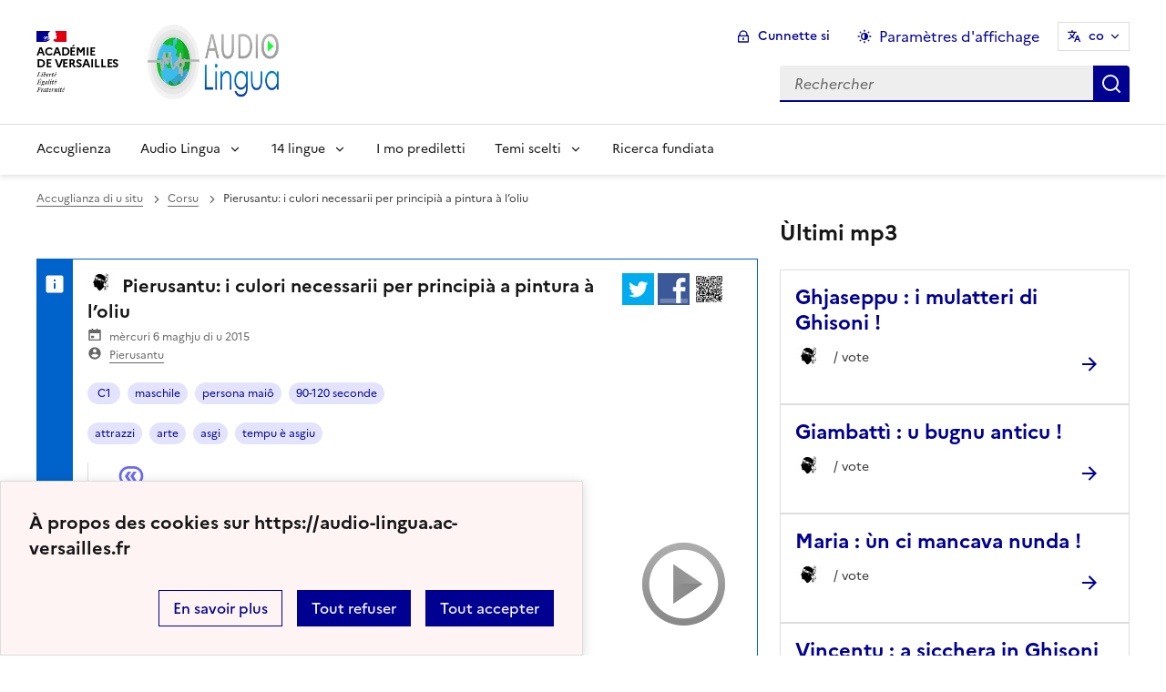

--- FILE ---
content_type: text/html; charset=utf-8
request_url: https://audio-lingua.ac-versailles.fr/spip.php?article4406&lang=ru
body_size: 10621
content:
<!DOCTYPE html>
<html dir="ltr" lang="ru" class="ltr ru no-js" data-fr-scheme="system">


<head>
	<script type='text/javascript'>/*<![CDATA[*/(function(H){H.className=H.className.replace(/\bno-js\b/,'js')})(document.documentElement);/*]]>*/</script>
	<title>Audio Lingua -  mp3 in inglese, alimanu, àrabu, catalanu, chinese, spagnolu, talianu, uccitanu, purtughese, russiu è francese</title>
	<meta name="description" content="Vous trouverez ici des fichiers mp3 en 14 langues, enregistr&#233;s par des locuteurs natifs, libres de droits pour une utilisation p&#233;dagogique ou (&#8230;)" />
	<meta http-equiv="Content-Type" content="text/html; charset=utf-8" />
<meta name="viewport" content="width=device-width, initial-scale=1" />


<link rel="alternate" type="application/rss+xml" title="Sindicà u situ sanu" href="spip.php?page=backend" />


<link rel="stylesheet" href="squelettes-dist/css/spip.css?1758273707" type="text/css" />
<script>
var mediabox_settings={"auto_detect":true,"ns":"box","tt_img":true,"sel_g":"#documents_portfolio a[type='image\/jpeg'],#documents_portfolio a[type='image\/png'],#documents_portfolio a[type='image\/gif']","sel_c":".mediabox","str_ssStart":"Diaporama","str_ssStop":"Arr\u00eater","str_cur":"{current}\/{total}","str_prev":"Pr\u00e9c\u00e9dent","str_next":"Suivant","str_close":"Fermer","str_loading":"Chargement\u2026","str_petc":"Taper \u2019Echap\u2019 pour fermer","str_dialTitDef":"Boite de dialogue","str_dialTitMed":"Affichage d\u2019un media","splash_url":"","lity":{"skin":"_simple-dark","maxWidth":"90%","maxHeight":"90%","minWidth":"400px","minHeight":"","slideshow_speed":"2500","opacite":"0.9","defaultCaptionState":"expanded"}};
</script>
<!-- insert_head_css -->
<link rel="stylesheet" href="plugins-dist/mediabox/lib/lity/lity.css?1758273588" type="text/css" media="all" />
<link rel="stylesheet" href="plugins-dist/mediabox/lity/css/lity.mediabox.css?1758273587" type="text/css" media="all" />
<link rel="stylesheet" href="plugins-dist/mediabox/lity/skins/_simple-dark/lity.css?1758273616" type="text/css" media="all" /><link rel='stylesheet' type='text/css' media='all' href='plugins/auto/mesfavoris/v3.1.0/css/mesfavoris.css?1739370458' />
<link rel="stylesheet" href="plugins/auto/notation/v3.1.0/css/notation.v3.css?1739370457" type="text/css" media="all" />
<link href="plugins/auto/player/v4.1.0/css/player.css?1739370459" rel="stylesheet" />
<link rel='stylesheet' href='plugins/auto/cvtupload/v2.1.7/css/cvtupload.css?1739370466' type='text/css' media='all' />



<link rel="stylesheet" href="plugins/squelette-dsfr/v1.11.2/dsfr/dsfr.min.css?1758273749" type="text/css" />
<link rel="stylesheet" href="plugins/squelette-dsfr/v1.11.2/dsfr/utility/utility.main.css?1758273755" type="text/css" />
<link rel="stylesheet" href="plugins/squelette-dsfr/v1.11.2/dsfr/dsfr.spip.css?1758273749" type="text/css" />
<link rel="stylesheet" href="squelettes/dsfr/perso.css?1718612289" type="text/css" />



<script type='text/javascript' src='local/cache-js/2d4fb7446188372be5cf1489756803ce.js?1758614631'></script>










<!-- insert_head -->










<meta name="generator" content="SPIP 4.4.5" />





<meta name="theme-color" content="#000091"><!-- Défini la couleur de thème du navigateur (Safari/Android) -->
<link rel="apple-touch-icon" href="plugins/squelette-dsfr/v1.11.2/favicon/apple-touch-icon.png"><!-- 180×180 -->
<link rel="icon" href="plugins/squelette-dsfr/v1.11.2/favicon/favicon.svg" type="image/svg+xml">
<link rel="shortcut icon" href="plugins/squelette-dsfr/v1.11.2/favicon/favicon.ico" type="image/x-icon"><!-- 32×32 -->
<link rel="manifest" href="plugins/squelette-dsfr/v1.11.2/favicon/manifest.webmanifest" crossorigin="use-credentials"></head>

<body class="pas_surlignable page_article ">
<header role="banner" class="fr-header">
    <div class="fr-header__body">
        <div class="fr-container">
            <div class="fr-header__body-row">
                <div class="fr-header__brand fr-enlarge-link">
                    <div class="fr-header__brand-top">
                        <div class="fr-header__logo">
                            <p class="fr-logo">
                                Académie<br>de Versailles
								
                            </p>
                        </div>
                      <div class="fr-header__operator">
							<img
	src="IMG/logo/siteon0.png?1687937716" class='fr-responsive-img'
	width="302"
	height="119" alt='Logo de hr'/>
							<!-- L’alternative de l’image (attribut alt) doit impérativement être renseignée et reprendre le texte visible dans l’image -->
						</div>
                        <div class="fr-header__navbar">
                            <button class="fr-btn--search fr-btn" data-fr-opened="false" aria-controls="modal-866" title="Rechercher">
                                Rechercher
                            </button>
                            <button class="fr-btn--menu fr-btn" data-fr-opened="false" aria-controls="modal-855" aria-haspopup="menu" title="Menu" id="fr-btn-menu-mobile-3">
                                Menu
                            </button>
                        </div>
                    </div>
                    <div class="fr-header__service ">
                        <a href="https://audio-lingua.ac-versailles.fr?lang=ru" title="Accueil - Audio Lingua"   aria-label="revenir à l'accueil du site">
                            <p class="fr-header__service-title fr-display-none">Audio Lingua</p>
                        </a>
                        <p class="fr-header__service-tagline fr-display-none"> mp3 in inglese, alimanu, àrabu, catalanu, chinese, spagnolu, talianu, uccitanu, purtughese, russiu è francese</p>
                    </div>
                </div>
                <div class="fr-header__tools">
                    <div class="fr-header__tools-links">
                        <ul class="fr-btns-group">
                             <li>
                            <a class="fr-btn fr-fi-lock-line" href="spip.php?page=connexion&amp;url=spip.php%3Farticle4406%26amp%3Blang%3Dru" aria-label="ouvrir le formulaire de connexion" title="connexion" rel="nofollow">Cunnette si</a>
                            </li>
                            
                            
							<li>
								<button class="fr-link fr-fi-theme-fill fr-link--icon-left fr-pt-0" aria-controls="fr-theme-modal" data-fr-opened="false" aria-label="Changer les paramêtres d'affichage" title="Paramètres d'affichage">Paramètres d'affichage</button>
							</li>
							<li>
								



<nav role="navigation" class="fr-translate fr-nav">
	<div class="fr-nav__item">
		<button class="fr-translate__btn fr-btn fr-btn--tertiary" aria-controls="translate-516" aria-expanded="false" title="Sélectionner une langue">
			co<span class="fr-hidden-lg">&nbsp;- corsu</span>
		</button>
		<div class="fr-collapse fr-translate__menu fr-menu" id="translate-516">
			<ul class="fr-menu__list">
				
				 
				<li>
					<a class="fr-translate__language fr-nav__link" hreflang="fr" lang="fr" href="https://audio-lingua.ac-versailles.fr/spip.php?action=converser&amp;redirect=spip.php%3Farticle4406&amp;var_lang=ar" aria-current="true">ar -  &#1593;&#1585;&#1576;&#1610;</a>
				</li>				
				
				 
				<li>
					<a class="fr-translate__language fr-nav__link" hreflang="fr" lang="fr" href="https://audio-lingua.ac-versailles.fr/spip.php?action=converser&amp;redirect=spip.php%3Farticle4406&amp;var_lang=ca" aria-current="true">ca -  catal&#224;</a>
				</li>				
				
				 
				<li>
					<a class="fr-translate__language fr-nav__link" hreflang="fr" lang="fr" href="https://audio-lingua.ac-versailles.fr/spip.php?action=converser&amp;redirect=spip.php%3Farticle4406&amp;var_lang=cgf" aria-current="true">cgf -  cgf</a>
				</li>				
				
				 
				<li>
					<a class="fr-translate__language fr-nav__link" hreflang="fr" lang="fr" href="https://audio-lingua.ac-versailles.fr/spip.php?action=converser&amp;redirect=spip.php%3Farticle4406&amp;var_lang=co" aria-current="true">co -  corsu</a>
				</li>				
				
				 
				<li>
					<a class="fr-translate__language fr-nav__link" hreflang="fr" lang="fr" href="https://audio-lingua.ac-versailles.fr/spip.php?action=converser&amp;redirect=spip.php%3Farticle4406&amp;var_lang=de" aria-current="true">de -  Deutsch</a>
				</li>				
				
				 
				<li>
					<a class="fr-translate__language fr-nav__link" hreflang="fr" lang="fr" href="https://audio-lingua.ac-versailles.fr/spip.php?action=converser&amp;redirect=spip.php%3Farticle4406&amp;var_lang=en" aria-current="true">en -  English</a>
				</li>				
				
				 
				<li>
					<a class="fr-translate__language fr-nav__link" hreflang="fr" lang="fr" href="https://audio-lingua.ac-versailles.fr/spip.php?action=converser&amp;redirect=spip.php%3Farticle4406&amp;var_lang=es" aria-current="true">es -  Espa&#241;ol</a>
				</li>				
				
				 
				<li>
					<a class="fr-translate__language fr-nav__link" hreflang="fr" lang="fr" href="https://audio-lingua.ac-versailles.fr/spip.php?action=converser&amp;redirect=spip.php%3Farticle4406&amp;var_lang=fr" aria-current="true">fr -  fran&#231;ais</a>
				</li>				
				
				 
				<li>
					<a class="fr-translate__language fr-nav__link" hreflang="fr" lang="fr" href="https://audio-lingua.ac-versailles.fr/spip.php?action=converser&amp;redirect=spip.php%3Farticle4406&amp;var_lang=he" aria-current="true">he -  &#1506;&#1489;&#1512;&#1497;&#1514;</a>
				</li>				
				
				 
				<li>
					<a class="fr-translate__language fr-nav__link" hreflang="fr" lang="fr" href="https://audio-lingua.ac-versailles.fr/spip.php?action=converser&amp;redirect=spip.php%3Farticle4406&amp;var_lang=it" aria-current="true">it -  italiano</a>
				</li>				
				
				 
				<li>
					<a class="fr-translate__language fr-nav__link" hreflang="fr" lang="fr" href="https://audio-lingua.ac-versailles.fr/spip.php?action=converser&amp;redirect=spip.php%3Farticle4406&amp;var_lang=oc" aria-current="true">oc -  &#242;c</a>
				</li>				
				
				 
				<li>
					<a class="fr-translate__language fr-nav__link" hreflang="fr" lang="fr" href="https://audio-lingua.ac-versailles.fr/spip.php?action=converser&amp;redirect=spip.php%3Farticle4406&amp;var_lang=pt" aria-current="true">pt -  Portugu&#234;s</a>
				</li>				
				
				 
				<li>
					<a class="fr-translate__language fr-nav__link" hreflang="fr" lang="fr" href="https://audio-lingua.ac-versailles.fr/spip.php?action=converser&amp;redirect=spip.php%3Farticle4406&amp;var_lang=ru" aria-current="true">ru -  &#1088;&#1091;&#1089;&#1089;&#1082;&#1080;&#1081;</a>
				</li>				
				
				 
				<li>
					<a class="fr-translate__language fr-nav__link" hreflang="fr" lang="fr" href="https://audio-lingua.ac-versailles.fr/spip.php?action=converser&amp;redirect=spip.php%3Farticle4406&amp;var_lang=zh" aria-current="true">zh -  &#20013;&#25991;</a>
				</li>				
				



			</ul>
		</div>
	</div>
</nav>
							</li>
                        </ul>
                    </div>
                    <div class="fr-header__search fr-modal" id="modal-866">
                        <div class="fr-container fr-container-lg--fluid">
                            <button class="fr-btn--close fr-btn" aria-controls="modal-866">Fermer</button>
                                
<form action="spip.php?page=recherche" method="get">
	<div class="fr-search-bar" id="formulaire_recherche" role="search">
		<input name="page" value="recherche" type="hidden"
>

		<input type="hidden" name="lang" value="co" />
		<label for="recherche" class="fr-label">Ricircà :</label>
		<input type="search" class="fr-input" size="10" placeholder="Rechercher" name="recherche" id="recherche" accesskey="4" autocapitalize="off" autocorrect="off"
		/><button type="submit" class="fr-btn" value="Rechercher" title="Ricerca lestra" />


</div>
</form>

                        </div>
                    </div>
                </div>
            </div>
        </div>
    </div>
    <div class="fr-header__menu fr-modal" id="modal-855" aria-labelledby="fr-btn-menu-mobile-1">
        <div class="fr-container">
            <button class="fr-btn--close fr-btn" aria-controls="modal-855">Fermer</button>
            <div class="fr-header__menu-links"></div>
			   <nav class="fr-nav" id="header-navigation" role="navigation" aria-label="Menu principal">
    <ul class="fr-nav__list">
        <li class="fr-nav__item active">
            <a class="fr-nav__link active" href="https://audio-lingua.ac-versailles.fr?lang=ru" target="_self"    aria-label="Revenir à la page d'accueil" title="Accueil">Accuglienza</a>
        </li>
		<li class="fr-nav__item">
			<button class="fr-nav__btn" aria-expanded="false" aria-controls="menu-776" >Audio Lingua</button>
			<div class="fr-collapse fr-menu" id="menu-776">
				<ul class="fr-menu__list">
					
					<li><a class="fr-nav__link" href="spip.php?article4186&amp;lang=ru" >Presentazione d&#8217;Audio-Lingua</a></li>
					
					<li><a class="fr-nav__link" href="spip.php?article4181&amp;lang=ru" >Cumu viaghja ?</a></li>
					
					<li><a class="fr-nav__link" href="spip.php?article4185&amp;lang=ru"  title="Vulete particip&#224; &#232; mand&#224; i vostri arrigistramenti? Servitevi di u furmulariu per l&#039;inviu di schedarii mp3 da puplic&#224; nant&#039;&#224; u situ.">Prupone risorse </a></li>
					
					<li><a class="fr-nav__link" href="spip.php?article4183&amp;lang=ru"  title="i 20 mp3 i megliu nutati">A classificazione</a></li>
					


				</ul>
			</div>
		</li>
		
		<li class="fr-nav__item ">

				<button class="fr-nav__btn" aria-expanded="false" aria-controls="menu-"   >14  lingue</button>
				<div class="fr-collapse fr-menu" id="menu-">
					<ul class="fr-menu__list">
						
						<li>
							<a class="fr-nav__link"  aria-label="Ouvrir la rubrique Francese" title="Francese" href="spip.php?rubrique1&amp;lang=ru" target="_self" >Francese</a>
						</li>
						
						<li>
							<a class="fr-nav__link"  aria-label="Ouvrir la rubrique Inglese" title="Inglese" href="spip.php?rubrique2&amp;lang=ru" target="_self" >Inglese</a>
						</li>
						
						<li>
							<a class="fr-nav__link"  aria-label="Ouvrir la rubrique Alimanu" title="Alimanu" href="spip.php?rubrique3&amp;lang=ru" target="_self" >Alimanu</a>
						</li>
						
						<li>
							<a class="fr-nav__link"  aria-label="Ouvrir la rubrique Spagnolu" title="Spagnolu" href="spip.php?rubrique4&amp;lang=ru" target="_self" >Spagnolu</a>
						</li>
						
						<li>
							<a class="fr-nav__link"  aria-label="Ouvrir la rubrique Talianu" title="Talianu" href="spip.php?rubrique6&amp;lang=ru" target="_self" >Talianu</a>
						</li>
						
						<li>
							<a class="fr-nav__link"  aria-label="Ouvrir la rubrique Russiu" title="Russiu" href="spip.php?rubrique7&amp;lang=ru" target="_self" >Russiu</a>
						</li>
						
						<li>
							<a class="fr-nav__link"  aria-label="Ouvrir la rubrique Purtughese" title="Purtughese" href="spip.php?rubrique8&amp;lang=ru" target="_self" >Purtughese</a>
						</li>
						
						<li>
							<a class="fr-nav__link"  aria-label="Ouvrir la rubrique Chinese" title="Chinese" href="spip.php?rubrique9&amp;lang=ru" target="_self" >Chinese</a>
						</li>
						
						<li>
							<a class="fr-nav__link"  aria-label="Ouvrir la rubrique Uccitanu" title="Uccitanu" href="spip.php?rubrique10&amp;lang=ru" target="_self" >Uccitanu</a>
						</li>
						
						<li>
							<a class="fr-nav__link"  aria-label="Ouvrir la rubrique Àrabu" title="Àrabu" href="spip.php?rubrique11&amp;lang=ru" target="_self" >Àrabu</a>
						</li>
						
						<li>
							<a class="fr-nav__link"  aria-label="Ouvrir la rubrique Catalanu" title="Catalanu" href="spip.php?rubrique12&amp;lang=ru" target="_self" >Catalanu</a>
						</li>
						
						<li>
							<a class="fr-nav__link"  aria-label="Ouvrir la rubrique Corsu " title="Corsu " href="spip.php?rubrique15&amp;lang=ru" target="_self" >Corsu </a>
						</li>
						
						<li>
							<a class="fr-nav__link"  aria-label="Ouvrir la rubrique Creolu di Guadaluppa" title="Creolu di Guadaluppa" href="spip.php?rubrique16&amp;lang=ru" target="_self" >Creolu di Guadaluppa</a>
						</li>
						
						<li>
							<a class="fr-nav__link"  aria-label="Ouvrir la rubrique  Ebreiu  " title=" Ebreiu  " href="spip.php?rubrique22&amp;lang=ru" target="_self" > Ebreiu  </a>
						</li>
						
					</ul>
				</div>
			
		</li>



		<li class="fr-nav__item">
			<a class="fr-nav__link" href="spip.php?page=favoris&amp;lang=ru" target="_self">I mo prediletti</a>
		</li>
		<li class="fr-nav__item">
			<button class="fr-nav__btn" aria-expanded="false" aria-controls="menu-777" >Temi scelti</button>
			<div class="fr-collapse fr-menu" id="menu-777">
				<ul class="fr-menu__list">
					
					<li><a class="fr-nav__link" href="spip.php?mot221&amp;lang=ru" style="text-transform:  capitalize;">viaghju</a></li>
					
					<li><a class="fr-nav__link" href="spip.php?mot145&amp;lang=ru" style="text-transform:  capitalize;"> mistieru</a></li>
					
					<li><a class="fr-nav__link" href="spip.php?mot160&amp;lang=ru" style="text-transform:  capitalize;"> manghjusca</a></li>
					
					<li><a class="fr-nav__link" href="spip.php?page=themes&amp;lang=ru" >Tutti i temi</a></li>
				</ul>
			</div>
		</li>
		<li class="fr-nav__item active">
			<a class="fr-nav__link active" href="spip.php?page=recherche&amp;lang=ru" target="_self"    aria-label="Ricerca fundiata" title="Ricerca fundiata">Ricerca fundiata</a>
		</li>
    </ul>
</nav> 
			
        </div>
    </div>
</header>
<main id="main" role="main" class="fr-pb-6w">
	<div class="fr-container">
	<div class="fr-grid-row fr-grid-row--gutters " >
		<div class="fr-col-12   fr-col-lg-8 ">
			<nav role="navigation" class="fr-breadcrumb fr-mb-6w" aria-label="vous êtes ici :">
				<button class="fr-breadcrumb__button" aria-expanded="false" aria-controls="breadcrumb-1">Voir le fil d’Ariane</button>
				<div class="fr-collapse" id="breadcrumb-1">
					<ol class="fr-breadcrumb__list">
						<li><a class="fr-breadcrumb__link" title="Accueil du site" aria-label="revenir à l'accueil du site"  href="https://audio-lingua.ac-versailles.fr/">Accuglianza di u situ</a></li>
						
						<li><a class="fr-breadcrumb__link" title="Corsu " href="spip.php?rubrique15&amp;lang=ru	" aria-label="ouvrir la rubrique Corsu " >Corsu</a>
						</li>
						
						<li><a class="fr-breadcrumb__link" aria-current="page">Pierusantu: i culori necessarii per principià a pintura à l’oliu</a></li>
					</ol>
				</div>
			</nav>

          
                          

			
			
				<div class="fr-alert fr-alert--info mp3">
		<div class="fr-float-end">
          <div class="partage">
				<a href="http://twitter.com/share?text=Pierusantu%3A+i+culori+necessarii+per+principi%C3%A0+a+pintura+%C3%A0+l%27oliu%20-%20Audio-Lingua%20-%20Pierusantu+ci+parla+di+i+culori+necessarii+per+principi%C3%A0+a+pintura+%C3%A0+l%27oliu&amp;url=https%3A%2F%2Faudio-lingua.ac-versailles.fr/spip.php?article4406" title="twitter" class="spip_out no-bg"><img src='squelettes/img/twitter.png?1718612288' alt='Twitter' width='35' height='35' class='format_png logo_twitter' /></a>
				<a href="http://www.facebook.com/sharer/sharer.php?u=https%3A%2F%2Faudio-lingua.ac-versailles.fr/spip.php?article4406&amp;t=Pierusantu%3A+i+culori+necessarii+per+principi%C3%A0+a+pintura+%C3%A0+l%27oliu%20-%20Audio-Lingua%20-%20Pierusantu+ci+parla+di+i+culori+necessarii+per+principi%C3%A0+a+pintura+%C3%A0+l%27oliu" title="facebook" class="spip_out no-bg"><img src='squelettes/img/facebook.png?1718612288' alt='Facebook' width='35' height='35' class='format_png logo_facebook' /></a>
				<a href="" id="lien_qrcode" class=" no-bg mediabox"><img class="qrcode" src="local/cache-qrcode/qrcode-20f8691ce06255c52d5998876feee5ab.png" width="410" height="410" alt="qrcode:https://audio-lingua.ac-versailles.fr/spip.php?article4406" title="Utilisez votre mobile pour scanner ce code barre et y télécharger le document ou le lien"/> </a>
				<script  type="text/javascript">
					var lien = $('.qrcode').attr('src');
					document.getElementById('lien_qrcode').href=lien;
				</script>
			</div>
			<div class="formulaire_favori formulaire-favori-coeur ajax">

</div>
		</div>
		<h3 class="fr-alert__title"><img
	src="local/cache-vignettes/L28xH20/corse-fc0bb.png?1758614550" class='spip_logo' width='28' height='20'
	alt="" /> Pierusantu: i culori necessarii per principià a pintura à l&#8217;oliu</h3>
		<p class="fr-text--sm">
			<span class="fr-card__detail fr-icon-calendar-event-fill">  mèrcuri 6 maghju di u 2015</span>
			<span class="fr-card__detail fr-icon-account-circle-fill"> <span class="vcard author"><a class="url fn spip_in" href="spip.php?auteur4524">Pierusantu</a></span></span>
		</p>
		<div class="fr-pt-2w">
			<ul class="fr-tags-group">
		
		<li>
			<a href="spip.php?mot14&amp;id_rubrique=15" rel="tag" class="fr-tag fr-tag--sm" ><i class="icon-tag icon-tag2"></i> C1</a>
		</li>
		
		<li>
			<a href="spip.php?mot16&amp;id_rubrique=15" rel="tag" class="fr-tag fr-tag--sm" ><i class="icon-tag icon-tag3"></i> maschile</a>
		</li>
		
		<li>
			<a href="spip.php?mot19&amp;id_rubrique=15" rel="tag" class="fr-tag fr-tag--sm" ><i class="icon-tag icon-tag4"></i> persona maiô</a>
		</li>
		
		<li>
			<a href="spip.php?mot25&amp;id_rubrique=15" rel="tag" class="fr-tag fr-tag--sm" ><i class="icon-tag icon-tag5"></i> 90-120 seconde</a>
		</li>
		
	</ul><ul class="fr-tags-group">
		
		<li><a href="spip.php?mot42&amp;id_rubrique=15" rel="tag" class="fr-tag fr-tag--sm" ><i class="icon-tag icon-tag6"></i>  attrazzi</a></li>
		
		<li><a href="spip.php?mot53&amp;id_rubrique=15" rel="tag" class="fr-tag fr-tag--sm" ><i class="icon-tag icon-tag6"></i>  arte</a></li>
		
		<li><a href="spip.php?mot128&amp;id_rubrique=15" rel="tag" class="fr-tag fr-tag--sm" ><i class="icon-tag icon-tag6"></i> asgi</a></li>
		
		<li><a href="spip.php?mot205&amp;id_rubrique=15" rel="tag" class="fr-tag fr-tag--sm" ><i class="icon-tag icon-tag6"></i> tempu è asgiu</a></li>
		
	</ul></div>
		<figure class="fr-quote ">
			<blockquote class="fr-text--sm">
				<p>Pierusantu ci parla di i culori necessarii per principià a pintura à l&#8217;oliu</p>
			</blockquote>

		</figure>

		
		<span class='fr-pt-4w' style="clear:both;"><strong>MP3</strong> &ndash; 1.8&#160;Mio</span>
<div class="bouton-player" id="bouton-player-4531"><button type="button"></button></div>

<div class='spip_doc_descriptif player pixplayer' style='width:290px;'>
<p class="audioplayer" id="audioplayer_4531_4531"><span><a href='IMG/mp3/i_culori_necessarii_per_principia.mp3' title=''>IMG/mp3/i_culori_necessarii_per_principia.mp3</a></span></p>
<audio id="player-4531" class="player" preload="none" controls >
	<source src="IMG/mp3/i_culori_necessarii_per_principia.mp3" type="audio/mpeg" />
</audio>
<script type="text/javascript">/*<![CDATA[*/
var audioTag = document.createElement('audio');
if (!(!!(audioTag.canPlayType) && ("no" != audioTag.canPlayType("audio/mpeg")) && ("" != audioTag.canPlayType("audio/mpeg")))) {
	if(typeof(AudioPlayer) == "undefined"){AudioPlayer = function(){};
	jQuery.getScript("squelettes/players/pixplayer/audio-player.js",function(){
		AudioPlayer.setup("squelettes/players/pixplayer/player.swf", {width: 290});
		jQuery(function(){jQuery('dd.pixplayer').find('p').each(function(){AudioPlayer.embed($(this).attr('id'), {soundFile: $('a',this).attr('href'),titles: $('a',this).attr('title')});});});
	});}
	jQuery("audio,.bouton-player").css({'display':'none'});
	jQuery(".spip_documents_player dd.player").css({'display':'block'});
}
else {
	jQuery(".audioplayer").css({'display':'none'});
}/*]]>*/</script></div>

		<div class="fr-my-2w"> <!--formulaire_notation-->

<div class="formulaire_notation ajax">
 
	<form action="spip.php?article4406&amp;lang=ru" method="post" id="notation-documents4531" style="display:inline; padding:0; spacing:0; border:0">
		<span class="form-hidden"><input name="lang" value="ru" type="hidden"
><input name="id_article" value="4406" type="hidden"
><input name="page" value="article" type="hidden"
><input name='formulaire_action' type='hidden'
		value='notation'><input name='formulaire_action_args' type='hidden'
		value='zVMA9/4dtQjh3HtXtd0zODnyIWaI78lsgh/zIjcMzhSADR+4DhpYEQ/dU3jCC5qTeaMpTQintZAhX9HT9qn7Ofx99xAEgTHD8aGtDzABJMivFOGeQWeSNs+NMZkEGvglJps='><input name='formulaire_action_sign' type='hidden'
		value=''><input type='hidden' name='_jeton' value='2f1c1d5afbd6b91554545b652c6658467ec741323a1472080cc163373b86155f' /></span><div class="notation_note_container">
			<div class='notation_note notation_note_on_load' ><input name='notation-documents4531' type='radio' class='auto-submit-star rating-cancel' value='-1' />
<input name='notation-documents4531' type='radio' class='auto-submit-star' value='1' />
<input name='notation-documents4531' type='radio' class='auto-submit-star' value='2' />
<input name='notation-documents4531' type='radio' class='auto-submit-star' value='3' />
<input name='notation-documents4531' type='radio' class='auto-submit-star' value='4' />
<input name='notation-documents4531' type='radio' class='auto-submit-star' value='5' />
</div>
			
			<input type="hidden" name="notation_id_donnees" id="id_donnees-documents4531" value="4531" />
			<input type="hidden" name="content" id="content-documents4531" value="" />
			<input type="submit" class="access" value="Voter"/>
			<span class="notation_valeur">0 votu</span>
		</div>
	<div class="editer saisie_session_email" style="display: none;">
	<label for="give_me_your_email">Lasciate puru stu campu viotu :</label>
	<input type="text" class="text email" name="email_nobot" id="give_me_your_email" value="" size="10" />
</div></form>




</div>
</div>

		<section class="fr-accordion ">
			<h3 class="fr-accordion__title">
				<button class="fr-accordion__btn" aria-expanded="false" aria-controls="accordion-4531">
					<span class="fr-icon-external-link-line" aria-hidden="true"></span>
					Partager, télécharger ou intégrer l'audio
				</button>
			</h3>
			<div class="fr-collapse" id="accordion-4531">
				<p class="fr-text--sm"> URL di sta risorsa : <a href="spip.php?article4406">https://audio-lingua.ac-versailles.fr/spip.php?article4406</a></p>
				<p class="fr-text--sm fr-mt-2w"> telecaricà : <a href="IMG/mp3/i_culori_necessarii_per_principia.mp3">https://audio-lingua.ac-versailles.fr/IMG/mp3/i_culori_necessarii_per_principia.mp3</a></p>
				<div class="fr-input-group fr-mt-2w ">
					<label class="fr-label fr-text--sm" for="textarea4531">
						Lettore da spurtà
							<span class="fr-hint-text">Cupiate stu còdice html è appiciccate lu in u vostru situ o bloggu </span>
					</label>
						<label for="couleur4406" class="label_palette">Culore di i ligami</label>
						<input class="text palette" name="couleur4406" id="couleur4406" value="#00aaea" onchange="console.log('coucou');" />
            <br>
            <span  class="label_palette">Afficher les liens cliquables</span>
            <input type="radio" id="legendeoui4406" name="legende4406" value="oui" onchange="legende(4406, 'oui')" checked/>
                <label for="legendeoui4406">oui</label>
            <input type="radio" id="legendenon4406" name="legende4406" value="non" onchange="legende(4406, 'non')"  />
                <label for="legendenon4406">non</label>

					<textarea id="lecteur4406" class="lecteur fr-input" rows="3" name="textarea"><iframe style="border:none;height:140px;width:95%;" src="https://audio-lingua.ac-versailles.fr/spip.php?page=mp3&amp;id_article=4406&amp;color=00aaea&amp;legende=oui"></iframe></textarea>
				</div>
				<div class="partage">
					<a href="http://twitter.com/share?text=%20-%20Audio-Lingua%20-%20&amp;url=https%3A%2F%2Faudio-lingua.ac-versailles.fr/spip.php?article4406" title="twitter" class="spip_out no-bg"><img src='squelettes/img/twitter.png?1718612288' alt='Twitter' width='35' height='35' class='format_png logo_twitter' /></a>
					<a href="http://www.facebook.com/sharer/sharer.php?u=https%3A%2F%2Faudio-lingua.ac-versailles.fr/spip.php?article4406&amp;t=%20-%20Audio-Lingua%20-%20" title="facebook" class="spip_out no-bg"><img src='squelettes/img/facebook.png?1718612288' alt='Facebook' width='35' height='35' class='format_png logo_facebook' /></a>
					<a href="" id="lien_qrcode4531" class=" no-bg mediabox"><img class="qrcode" src="local/cache-qrcode/qrcode-20f8691ce06255c52d5998876feee5ab.png" width="410" height="410" alt="qrcode:https://audio-lingua.ac-versailles.fr/spip.php?article4406" title="Utilisez votre mobile pour scanner ce code barre et y télécharger le document ou le lien"/> </a>
					<script  type="text/javascript">
						var lien = $('.qrcode').attr('src');
						document.getElementById('lien_qrcode4531').href=lien;
					</script>
				</div>
			</div>
		</section>

		

	</div>			
			


		

	</div>
		<div class="fr-col-12   fr-col-lg-4  ">

			<div class="liste articles fr-mt-6w">

				
					
					<h4>Ùltimi mp3</h4>
					
					<div>
						<div class="fr-card fr-enlarge-link fr-card--horizontal card-mp3">
							<div class="fr-card__body">
								<div class="fr-card__content">
									<p class="fr-card__title">
										<a aria-describedby="Eccu à Ghjaseppu Micaelli chì ci conta a storia di a canzona "I Mulatteri d'Olmeta" chì era, bellu nanzu, "I Mulatteri di Ghisoni", scritta da u so babbu. Stu testimoniu fù raccoltu da Jean-Louis Santini per l'associu CESIT-Corsica." aria-label="Ouvrir l'article Ghjaseppu&nbsp;: i mulatteri di Ghisoni&nbsp;!" title="Ghjaseppu&nbsp;: i mulatteri di Ghisoni&nbsp;!" href="spip.php?article8496&amp;lang=ru">Ghjaseppu&nbsp;: i mulatteri di Ghisoni&nbsp;!</a>
									</p>
									<div class="fr-card__desc">
										<img
	src="local/cache-vignettes/L28xH20/corse-fc0bb.png?1758614550" class='spip_logo' width='28' height='20'
	alt="" />
										<div class="notation">
											 /  vote
										</div>

									</div>
								</div>

							</div>
						</div>
					</div>
					
					<div>
						<div class="fr-card fr-enlarge-link fr-card--horizontal card-mp3">
							<div class="fr-card__body">
								<div class="fr-card__content">
									<p class="fr-card__title">
										<a aria-describedby="Ghjambattì Giannetti, anzianu pastore di Ghisoni, ci parla di u bugnu anticu." aria-label="Ouvrir l'article Giambattì&nbsp;: u bugnu anticu&nbsp;!" title="Giambattì&nbsp;: u bugnu anticu&nbsp;!" href="spip.php?article8491&amp;lang=ru">Giambattì&nbsp;: u bugnu anticu&nbsp;!</a>
									</p>
									<div class="fr-card__desc">
										<img
	src="local/cache-vignettes/L28xH20/corse-fc0bb.png?1758614550" class='spip_logo' width='28' height='20'
	alt="" />
										<div class="notation">
											 /  vote
										</div>

									</div>
								</div>

							</div>
						</div>
					</div>
					
					<div>
						<div class="fr-card fr-enlarge-link fr-card--horizontal card-mp3">
							<div class="fr-card__body">
								<div class="fr-card__content">
									<p class="fr-card__title">
										<a aria-describedby="Maria Cervetti, anziana pastore di Ghisoni, ci trasmette i so ricordi è i so sapè." aria-label="Ouvrir l'article Maria&nbsp;: ùn ci mancava nunda&nbsp;!" title="Maria&nbsp;: ùn ci mancava nunda&nbsp;!" href="spip.php?article8490&amp;lang=ru">Maria&nbsp;: ùn ci mancava nunda&nbsp;!</a>
									</p>
									<div class="fr-card__desc">
										<img
	src="local/cache-vignettes/L28xH20/corse-fc0bb.png?1758614550" class='spip_logo' width='28' height='20'
	alt="" />
										<div class="notation">
											 /  vote
										</div>

									</div>
								</div>

							</div>
						</div>
					</div>
					
					<div>
						<div class="fr-card fr-enlarge-link fr-card--horizontal card-mp3">
							<div class="fr-card__body">
								<div class="fr-card__content">
									<p class="fr-card__title">
										<a aria-describedby="In tempu di cugliera, una ragiunata nantu à e castagne sparte nantu à a grata. Si parla di sfarente qualità di castagne arricolte in i castagneti di Ghisoni. S’ammenta a manera di fà siccà e castagne, di mantene notte è ghjornu un focu cuntinuu in u siccatoghju è di dà, cù a pala, una riminata à u stratu di e castagne." aria-label="Ouvrir l'article Vincentu&nbsp;: a sicchera in Ghisoni" title="Vincentu&nbsp;: a sicchera in Ghisoni" href="spip.php?article8031&amp;lang=ru">Vincentu&nbsp;: a sicchera in Ghisoni</a>
									</p>
									<div class="fr-card__desc">
										<img
	src="local/cache-vignettes/L28xH20/corse-fc0bb.png?1758614550" class='spip_logo' width='28' height='20'
	alt="" />
										<div class="notation">
											 /  vote
										</div>

									</div>
								</div>

							</div>
						</div>
					</div>
					
					<div>
						<div class="fr-card fr-enlarge-link fr-card--horizontal card-mp3">
							<div class="fr-card__body">
								<div class="fr-card__content">
									<p class="fr-card__title">
										<a aria-describedby="Lisandru Liccioni, elevu di prima bislingua in Montesoru, si lagna di l'usi malfacenti di certi cacciadori pocu cuscenziosi d'oghje." aria-label="Ouvrir l'article Lisandru: i scumpienti di a malcaccia" title="Lisandru: i scumpienti di a malcaccia" href="spip.php?article7831&amp;lang=ru">Lisandru: i scumpienti di a malcaccia</a>
									</p>
									<div class="fr-card__desc">
										<img
	src="local/cache-vignettes/L28xH20/corse-fc0bb.png?1758614550" class='spip_logo' width='28' height='20'
	alt="" />
										<div class="notation">
											 /  votu
										</div>

									</div>
								</div>

							</div>
						</div>
					</div>
					
					
				



			</div>
		</div>
	</div>
	</div>
</main>


<section class="fr-border-top-blue-france fr-background-alt--blue-france">
	<div class="fr-container">
		<!--
  Copie du 2023-03-16 10:51:27 par Philippe ROCA
  Fichier original plugins/squelette-dsfr/v1.7.2/inclure/social.html
-->
<!-- reseaux sociaux -->
<div class="fr-follow ">
    <div class="fr-container">
        <div class="fr-grid-row">
			<div class="fr-col-12 fr-col-md-8">
				<div class="fr-follow__newsletter">



					<div>
						<p class="fr-h5">Pigliate parte à u sviluppu di u situ è mandate ci i vostri arrigistramenti !</p>
					</div>
					<div>
						<a href="spip.php?article92" class="fr-btn">Proposer des ressources</a>.

					</div>
				</div>
			</div>
			<div class="fr-col-12 fr-col-md-4">
				<div class="fr-follow__social">
                    <p class="fr-h5">Seguità ci
                    </p>
                    <ul class="fr-btns-group fr-btns-group--lg">
						 <li><a class="fr-btn--facebook fr-btn" aria-label="ouvrir la page Facebook" href="http://www.facebook.com/audiolingua" target="_blank" title="Page Facebook">Facebook</a></li>
						 <li><a class="fr-btn--twitter fr-btn" aria-label="ouvrir la page Twitter" href="http://twitter.com/#!/audio_lingua/" target="_blank" title="Page Twitter">Twitter</a></li>
						
						
						
						
                    </ul>
                </div>
            </div>
        </div>
    </div>
</div></div>
</section>


<!-- footer avec partenaires -->
<footer class="fr-footer fr-pb-3w" role="contentinfo" id="footer-1060">
    <div class="fr-container">
        <div class="fr-footer__body">
            <div class="fr-footer__brand fr-enlarge-link">
                <a href="https://audio-lingua.ac-versailles.fr?lang=ru" title="Retour à l’accueil"   aria-label="Revenir à l'accueil du site">
                    <p class="fr-logo">
                        Académie<br>de Versailles
                    </p>
                </a>
            </div>
            <div class="fr-footer__content">
                <p class="fr-footer__content-desc"> 2007 - 2026 Audio Lingua</p>
                <ul class="fr-footer__content-list">
                    
                    <li class="fr-footer__content-item">
                        <a class="fr-footer__content-link" target="_blank" href="https://www.ac-versailles.fr/" title="Ouvrir le site Académie de Versailles"   aria-label="ouvrir le site Académie de Versailles">Académie de Versailles</a>
                    </li>
                    
                    <li class="fr-footer__content-item">
                        <a class="fr-footer__content-link" target="_blank" href="https://www.dane.ac-versailles.fr" title="Ouvrir le site Délégation Académique au Numérique Éducatif "   aria-label="ouvrir le site Délégation Académique au Numérique Éducatif ">Délégation Académique au Numérique Éducatif </a>
                    </li>
                    
                </ul>
            </div>
        </div>
        <div class="fr-footer__bottom">
            <ul class="fr-footer__bottom-list">
                <li class="fr-footer__bottom-item">
                    <a class="fr-footer__bottom-link" href="spip.php?page=plan&amp;lang=ru"  title="Plan du site" aria-label="ouvrir le plan du site">Plan du site</a>
                </li>
				 
				<li class="fr-footer__bottom-item">
					<a class="fr-footer__bottom-link" href="spip.php?page=contact&amp;lang=ru"  title="Contact" aria-label="ouvrir le formulaire de contact">Nous contacter</a>
				</li>
				
                <li class="fr-footer__bottom-item">
                    <a class="fr-footer__bottom-link" href="#">Accessibilité : non conforme</a>
                </li>
                <li class="fr-footer__bottom-item">
                    <a class="fr-footer__bottom-link" href="spip.php?article101&amp;lang=ru"  title="Mentions" aria-label="voir les mentions légales">Mentions légales</a>
                </li>
                
                
				<li class="fr-footer__bottom-item">
					<button class="fr-footer__bottom-link fr-fi-theme-fill fr-link--icon-left" aria-controls="fr-theme-modal" data-fr-opened="false">Paramètres d'affichage</button>
				</li>
            </ul>
		
        </div>
    </div>
</footer>



<dialog id="fr-theme-modal" class="fr-modal" role="dialog" aria-labelledby="fr-theme-modal-title">
	<div class="fr-container fr-container--fluid fr-container-md">
		<div class="fr-grid-row fr-grid-row--center">
			<div class="fr-col-12 fr-col-md-8 ">
				<div class="fr-modal__body">
					<div class="fr-modal__header">
						<button class="fr-link--close fr-link" aria-controls="fr-theme-modal">Fermer</button>
					</div>
					<div class="fr-modal__content">
						<h1 id="fr-theme-modal-title" class="fr-modal__title">
							Paramètres d’affichage
						</h1>
						<p>Choisissez un thème pour personnaliser l’apparence du site.</p>
						<div class="fr-grid-row fr-grid-row--gutters">
							<div class="fr-col">
								<div id="fr-display" class="fr-form-group fr-display">
									<div class="fr-form-group">
										<fieldset class="fr-fieldset">
											<div class="fr-fieldset__content">
												<div class="fr-radio-group fr-radio-rich">
													<input value="light" type="radio" id="fr-radios-theme-light" name="fr-radios-theme">
													<label class="fr-label" for="fr-radios-theme-light">Thème clair
													</label>
													<div class="fr-radio-rich__img" data-fr-inject-svg>
														<img src="plugins/squelette-dsfr/v1.11.2/img/light.svg" alt="">
														<!-- L’alternative de l’image (attribut alt) doit rester vide car l’image est illustrative et ne doit pas être restituée aux technologies d’assistance -->
													</div>
												</div>
												<div class="fr-radio-group fr-radio-rich">
													<input value="dark" type="radio" id="fr-radios-theme-dark" name="fr-radios-theme">
													<label class="fr-label" for="fr-radios-theme-dark">Thème sombre
													</label>
													<div class="fr-radio-rich__img" data-fr-inject-svg>
														<img src="plugins/squelette-dsfr/v1.11.2/img/dark.svg" alt="">
														<!-- L’alternative de l’image (attribut alt) doit rester vide car l’image est illustrative et ne doit pas être restituée aux technologies d’assistance -->
													</div>
												</div>
												<div class="fr-radio-group fr-radio-rich">
													<input value="system" type="radio" id="fr-radios-theme-system" name="fr-radios-theme">
													<label class="fr-label" for="fr-radios-theme-system">Système
														<span class="fr-hint-text">Utilise les paramètres système.</span>
													</label>
													<div class="fr-radio-rich__img" data-fr-inject-svg>
														<img src="plugins/squelette-dsfr/v1.11.2/img/system.svg" alt="">
														<!-- L’alternative de l’image (attribut alt) doit rester vide car l’image est illustrative et ne doit pas être restituée aux technologies d’assistance -->
													</div>
												</div>
											</div>
										</fieldset>
									</div>
								</div>

							</div>
							<div class="fr-col">
								<div id="fr-display2" class="fr-form-group fr-display">
									<div class="fr-form-group">
										<fieldset class="fr-fieldset">
											<div class="fr-fieldset__content">
												<div class="fr-radio-group fr-radio-rich">
													<input value="light" type="radio" id="fr-radios-dyslexic-non" name="fr-radios-dyslexic"
																												checked
																											>
													<label class="fr-label marianne" for="fr-radios-dyslexic-non">Police Marianne
													</label>
													<div class="fr-radio-rich__img" data-fr-inject-svg>
														<h1 class="fr-text-center fr-width-100 fr-mt-2w marianne">AB</h1>
														<!-- L’alternative de l’image (attribut alt) doit rester vide car l’image est illustrative et ne doit pas être restituée aux technologies d’assistance -->
													</div>
												</div>
												<div class="fr-radio-group fr-radio-rich">
													<input value="dark" type="radio" id="fr-radios-dyslexic-oui" name="fr-radios-dyslexic"
																										>
													<label class="fr-label dyslexic" for="fr-radios-dyslexic-oui">Police OpenDyslexic
													</label>
													<div class="fr-radio-rich__img" data-fr-inject-svg>
														<h1 class="fr-text-center fr-width-100 fr-mt-2w dyslexic">AB</h1>
														<!-- L’alternative de l’image (attribut alt) doit rester vide car l’image est illustrative et ne doit pas être restituée aux technologies d’assistance -->
													</div>
												</div>

											</div>
										</fieldset>
									</div>
								</div>

							</div>
						</div>
					</div>
				</div>
			</div>
		</div>
	</div>
</dialog>


<script>
	$('table').removeClass('spip');
</script>

<script type='text/javascript' src='local/cache-js/4313a550351d5a156b1b5cb377dd9626.js?1758614630'></script></body>

<!--
  Copie du 2023-03-16 13:42:27 par Philippe ROCA
  Fichier original plugins/squelette-dsfr/v1.7.2/inclure/dsfr-spip-js.html
-->
<script type="module" src="plugins/squelette-dsfr/v1.11.2/dsfr/dsfr.module.min.js"></script>
<script type="text/javascript" nomodule src="plugins/squelette-dsfr/v1.11.2/dsfr/dsfr.nomodule.min.js"></script>

<script>
    document.getElementById('fr-radios-dyslexic-oui').onclick = function(){
        console.log("OpenDislexic");
        document.getElementsByTagName('body')[0].classList.add("dyslexic");
        Cookies.set("daneVersaillesDyslexic",  "oui", { expires: 15 });

    }

    document.getElementById('fr-radios-dyslexic-non').onclick = function(){
        console.log("Marianne");
        document.getElementsByTagName('body')[0].classList.remove('dyslexic');
        Cookies.set("daneVersaillesDyslexic",  "non", { expires: 15 });

    }








	jQuery(document).ready( function () {
		myCallbacks();



		if (typeof onAjaxLoad == 'function') onAjaxLoad(myCallbacks); // callback divers lors de pagination ajax (merci astuces spip)
	});

	function activeBoutonPlayer() {
		// lancer la lecture ou la pause lors du click (mousedown) sur les boutons player
		jQuery('.bouton-player').mousedown(function(){
			var myAudio = jQuery('#player-'+jQuery(this).attr('id').substring(14));
			if (myAudio.get(0).paused) {
				myAudio.trigger('play');
			} else {
				myAudio.trigger('pause');
			}
		});
		// changer le bouton du player quand lecure ou pause . cf. http://www.theparticlelab.com/building-a-custom-html5-audio-player-with-jquery/
		$("audio").bind('play',function() {
			var myBouton = jQuery('#bouton-player-'+jQuery(this).attr('id').substring(7));
			myBouton.addClass('pause');
		}).bind('pause ended', function() {
			var myBouton = jQuery('#bouton-player-'+jQuery(this).attr('id').substring(7));
			myBouton.removeClass('pause');
		});
	}

  function legende(id_article, valeur)
  {
    cible = "#lecteur"  + id_article;
    if (valeur == 'oui')
    {
        jQuery(cible).html(jQuery(cible).html().replace('=non','=oui'))
    }
    if (valeur == 'non')
    {
        jQuery(cible).html(jQuery(cible).html().replace('=oui','=non'))
    }
  }

	function myPalette(){
        var default_color = null;

        if (default_color==null) default_color = '00aaea';
		else {
			jQuery('.palette').val("#"+default_color).css({'background-color':"#"+default_color}); // on met cette couleur sur toutes les palettes
			jQuery('textarea').each(function(){ jQuery(this).html(jQuery(this).html().replace('00aaea',default_color));});
		}
		jQuery('.palette').on("blur",function(){
			var new_color=jQuery(this).val().replace("#","");
			jQuery('.palette').val("#"+new_color).css({'background-color':"#"+new_color}); // on met cette couleur sur toutes les palettes
			jQuery('textarea').each(function(){ jQuery(this).html(jQuery(this).html().replace(default_color,new_color));});
			default_color =new_color;
		});
	}
	function myCallbacks(){
		jQuery('.textarea_lecteur').css('display','none');
		jQuery('.label_lecteur_exportable').off("click");
		jQuery('.label_lecteur_exportable').on("click",function(){jQuery(this).next().toggle();});

		var audioTag = document.createElement('audio');
		if (!(!!(audioTag.canPlayType) && ("no" != audioTag.canPlayType("audio/mpeg")) && ("" != audioTag.canPlayType("audio/mpeg")))) {
			jQuery.getScript("squelettes/players/pixplayer/audio-player.js",function(){
				AudioPlayer.setup("squelettes/players/pixplayer/player.swf", {width: 370,pagebg: "FFFFFF",transparentpagebg:"yes",initialvolume:100});
				jQuery(function(){jQuery('dd.pixplayer').find('p').each(function(){AudioPlayer.embed(jQuery(this).attr('id'), {soundFile: jQuery('a',this).attr('href'),titles: jQuery('a',this).attr('title')});});});
			});
		}
		activeBoutonPlayer();
		myPalette();
	}


</script>


</html>
